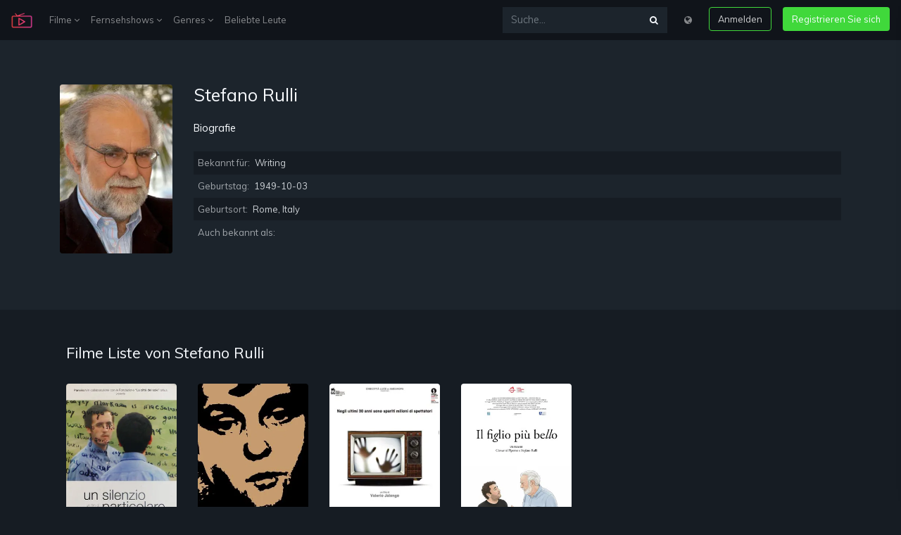

--- FILE ---
content_type: text/html; charset=UTF-8
request_url: http://stari.koms.rs/de/person/59914
body_size: 5162
content:
<!DOCTYPE html>
<html lang="de">
<head>
    <meta charset="UTF-8">
    <meta name="viewport" content="width=device-width, initial-scale=1.0">
    <meta http-equiv="X-UA-Compatible" content="ie=edge">
    <title>Stefano Rulli - On (123Movies) stari.koms.rs</title>
<meta name="description" content="Stefano Rulli">
<link rel="canonical" href="http://stari.koms.rs/de/person/59914"/>
<link rel="alternate" hreflang="bg" href="http://stari.koms.rs/bg/person/59914"/>
<link rel="alternate" hreflang="zh" href="http://stari.koms.rs/zh/person/59914"/>
<link rel="alternate" hreflang="cs" href="http://stari.koms.rs/cs/person/59914"/>
<link rel="alternate" hreflang="da" href="http://stari.koms.rs/da/person/59914"/>
<link rel="alternate" hreflang="nl" href="http://stari.koms.rs/nl/person/59914"/>
<link rel="alternate" hreflang="en" href="http://stari.koms.rs/en/person/59914"/>
<link rel="alternate" hreflang="fr" href="http://stari.koms.rs/fr/person/59914"/>
<link rel="alternate" hreflang="ka" href="http://stari.koms.rs/ka/person/59914"/>
<link rel="alternate" hreflang="de" href="http://stari.koms.rs/de/person/59914"/>
<link rel="alternate" hreflang="el" href="http://stari.koms.rs/el/person/59914"/>
<link rel="alternate" hreflang="hu" href="http://stari.koms.rs/hu/person/59914"/>
<link rel="alternate" hreflang="id" href="http://stari.koms.rs/id/person/59914"/>
<link rel="alternate" hreflang="it" href="http://stari.koms.rs/it/person/59914"/>
<link rel="alternate" hreflang="ko" href="http://stari.koms.rs/ko/person/59914"/>
<link rel="alternate" hreflang="pl" href="http://stari.koms.rs/pl/person/59914"/>
<link rel="alternate" hreflang="pt" href="http://stari.koms.rs/pt/person/59914"/>
<link rel="alternate" hreflang="ro" href="http://stari.koms.rs/ro/person/59914"/>
<link rel="alternate" hreflang="ru" href="http://stari.koms.rs/ru/person/59914"/>
<link rel="alternate" hreflang="sr" href="http://stari.koms.rs/sr/person/59914"/>
<link rel="alternate" hreflang="sk" href="http://stari.koms.rs/sk/person/59914"/>
<link rel="alternate" hreflang="es" href="http://stari.koms.rs/es/person/59914"/>
<link rel="alternate" hreflang="sv" href="http://stari.koms.rs/sv/person/59914"/>
<link rel="alternate" hreflang="th" href="http://stari.koms.rs/th/person/59914"/>
<link rel="alternate" hreflang="tr" href="http://stari.koms.rs/tr/person/59914"/>
<link rel="alternate" hreflang="uk" href="http://stari.koms.rs/uk/person/59914"/>
<link rel="alternate" hreflang="uz" href="http://stari.koms.rs/uz/person/59914"/>
<link rel="alternate" hreflang="vi" href="http://stari.koms.rs/vi/person/59914"/>
<meta property="og:title" content="Stefano Rulli" />
<meta property="og:description" content="Stefano Rulli" />

<meta name="twitter:title" content="Stefano Rulli" />
<meta name="twitter:description" content="Stefano Rulli" />
    <script src="https://use.fontawesome.com/3db27005e3.js"></script>
    <link href="https://use.fontawesome.com/3db27005e3.css" media="all" rel="stylesheet">
    <link rel="stylesheet" href="http://stari.koms.rs/assets/v1/css/v1.css">
    <script src="http://stari.koms.rs/assets/v1/js/js.js"></script>
	<meta name="theme-color" content="#161c23">
        </head>
<body>
    <div class="sign-in-overlay"></div>
    <div class="signin js-signin-form">
        <div class="signin_close">
            <i class="fa fa-close" aria-hidden="true"></i>
        </div>
        <div class="signin_holder">

            <form id="signinfrom">
                <div class="h3">Einloggen</div>
                <div class="form-group">
                    <label for="signInEmail">Email</label>
                    <input type="email" class="form-control bg-dark border-dark text-secondary" id="signInEmail" aria-describedby="emailHelp" placeholder="Email eingeben">
                    <small id="emailHelp" class="form-text text-muted">Wir werden Ihre E-Mail-Adresse niemals an Dritte weitergeben.</small>
                </div>
                <div class="form-group">
                    <label for="signPassword">Passwort</label>
                    <input type="password" class="form-control bg-dark border-dark text-secondary" id="signPassword" placeholder="Passwort">
                </div>
                <div class="form-group">
                    <label id="forgotpass" class="form-check-label small text-muted cursor text-hover-theme" for="exampleCheck1">Passwort vergessen?</label>
                </div>

                <div class="d-flex justify-content-center">
                    <div class="spinner-border text-light loading_signIn text-center mb-3 d-none" role="status">
                        <span class="sr-only">Wird geladen...</span>
                    </div>
                </div>

                <div class="text-danger sign-in-form-alert mb-3" role="alert"></div>

                <button type="submit" class="btn btn-outline-theme btn-block sign-in-submit">Einloggen</button>
                <div class="divider divider--small"></div>
                <div class="text-center">
                    <p class="text-small mb-3">Oder</p>
                    <a href="http://stari.koms.rs/de/loading" class="btn btn-theme btn-block" type="button">Kostenlosen Account erstellen</a>
                </div>
            </form>

            <form id="resetpassform">
                <div class="h3">Passwort zurücksetzen</div>
                <p class="text-muted">Geben Sie Ihre E-Mail-Adresse ein und wir senden Ihnen einen Link zum Zurücksetzen Ihres Passworts.</p>
                <div class="form-group">
                    <label for="resetEmail">Email</label>
                    <input type="email" class="form-control bg-dark border-dark text-secondary" id="resetEmail" aria-describedby="emailHelp" placeholder="Email eingeben">
                </div>

                <div class="d-flex justify-content-center">
                    <div class="spinner-border text-light loading_signIn text-center mb-3 d-none" role="status">
                        <span class="sr-only">Wird geladen...</span>
                    </div>
                </div>

                <div class="text-danger sign-in-form-alert mb-3" role="alert"></div>

                <button type="submit" class="btn btn-outline-theme btn-block mb-3">Passwort zurücksetzen</button>
                <div id="backToSignIn" class="text-center cursor">Zurück zur Anmeldung</div>
            </form>

        </div>
    </div>

    <div class="modal fade" id="modalLang" tabindex="-1" role="dialog" aria-labelledby="modalLangLabel"
    aria-hidden="true">
    <div class="modal-dialog" role="document">
        <div class="modal-content">
            <div class="modal-header">
                <dib class="h5 modal-title text-dark" id="modalLangLabel">Choose your language:</dib>
                <button type="button" class="close" data-dismiss="modal" aria-label="Close">
                    <span aria-hidden="true">&times;</span>
                </button>
            </div>
            <div class="modal-body">
                <div class="row">
                                        <div class="col-12 col-md-6 px-0">
                                                                                    <a class="dropdown-item" href="http://stari.koms.rs/de/switch/bg" title="Bulgarian"><strong>Bulgarian <span class="text-secondary small">bg</span></strong></a>
                                                                                                                <a class="dropdown-item" href="http://stari.koms.rs/de/switch/zh" title="Chinese"><strong>Chinese <span class="text-secondary small">zh</span></strong></a>
                                                                                                                <a class="dropdown-item" href="http://stari.koms.rs/de/switch/cs" title="Czech"><strong>Czech <span class="text-secondary small">cs</span></strong></a>
                                                                                                                <a class="dropdown-item" href="http://stari.koms.rs/de/switch/da" title="Danish"><strong>Danish <span class="text-secondary small">da</span></strong></a>
                                                                                                                <a class="dropdown-item" href="http://stari.koms.rs/de/switch/nl" title="Dutch; Flemish"><strong>Dutch; Flemish <span class="text-secondary small">nl</span></strong></a>
                                                                                                                <a class="dropdown-item" href="http://stari.koms.rs/de/switch/en" title="English"><strong>English <span class="text-secondary small">en</span></strong></a>
                                                                                                                <a class="dropdown-item" href="http://stari.koms.rs/de/switch/fr" title="French"><strong>French <span class="text-secondary small">fr</span></strong></a>
                                                                                                                <a class="dropdown-item" href="http://stari.koms.rs/de/switch/ka" title="Georgian"><strong>Georgian <span class="text-secondary small">ka</span></strong></a>
                                                                                                                                                                    <a class="dropdown-item" href="http://stari.koms.rs/de/switch/el" title="Greek"><strong>Greek <span class="text-secondary small">el</span></strong></a>
                                                                                                                <a class="dropdown-item" href="http://stari.koms.rs/de/switch/hu" title="Hungarian"><strong>Hungarian <span class="text-secondary small">hu</span></strong></a>
                                                                                                                <a class="dropdown-item" href="http://stari.koms.rs/de/switch/id" title="Indonesian"><strong>Indonesian <span class="text-secondary small">id</span></strong></a>
                                                                                                                <a class="dropdown-item" href="http://stari.koms.rs/de/switch/it" title="Italian"><strong>Italian <span class="text-secondary small">it</span></strong></a>
                                                                                                                <a class="dropdown-item" href="http://stari.koms.rs/de/switch/ko" title="Korean"><strong>Korean <span class="text-secondary small">ko</span></strong></a>
                                                                        </div>
                    <div class="col-12 col-md-6 px-0">
                                                                                    <a class="dropdown-item" href="http://stari.koms.rs/de/switch/pl" title="Polish"><strong>Polish <span class="text-secondary small">pl</span></strong></a>
                                                                                                                <a class="dropdown-item" href="http://stari.koms.rs/de/switch/pt" title="Portuguese"><strong>Portuguese <span class="text-secondary small">pt</span></strong></a>
                                                                                                                <a class="dropdown-item" href="http://stari.koms.rs/de/switch/ro" title="Romanian"><strong>Romanian <span class="text-secondary small">ro</span></strong></a>
                                                                                                                <a class="dropdown-item" href="http://stari.koms.rs/de/switch/ru" title="Russian"><strong>Russian <span class="text-secondary small">ru</span></strong></a>
                                                                                                                <a class="dropdown-item" href="http://stari.koms.rs/de/switch/sr" title="Serbian"><strong>Serbian <span class="text-secondary small">sr</span></strong></a>
                                                                                                                <a class="dropdown-item" href="http://stari.koms.rs/de/switch/sk" title="Slovak"><strong>Slovak <span class="text-secondary small">sk</span></strong></a>
                                                                                                                <a class="dropdown-item" href="http://stari.koms.rs/de/switch/es" title="Spanish; Castilian"><strong>Spanish; Castilian <span class="text-secondary small">es</span></strong></a>
                                                                                                                <a class="dropdown-item" href="http://stari.koms.rs/de/switch/sv" title="Swedish"><strong>Swedish <span class="text-secondary small">sv</span></strong></a>
                                                                                                                <a class="dropdown-item" href="http://stari.koms.rs/de/switch/th" title="Thai"><strong>Thai <span class="text-secondary small">th</span></strong></a>
                                                                                                                <a class="dropdown-item" href="http://stari.koms.rs/de/switch/tr" title="Turkish"><strong>Turkish <span class="text-secondary small">tr</span></strong></a>
                                                                                                                <a class="dropdown-item" href="http://stari.koms.rs/de/switch/uk" title="Ukrainian"><strong>Ukrainian <span class="text-secondary small">uk</span></strong></a>
                                                                                                                <a class="dropdown-item" href="http://stari.koms.rs/de/switch/uz" title="Uzbek"><strong>Uzbek <span class="text-secondary small">uz</span></strong></a>
                                                                                                                <a class="dropdown-item" href="http://stari.koms.rs/de/switch/vi" title="Vietnamese"><strong>Vietnamese <span class="text-secondary small">vi</span></strong></a>
                                                                        </div>
                </div>
            </div>
        </div>
    </div>
</div>
    <nav class="navbar navbar-expand-lg navbar-dark navbar-mopie fixed-top">
        <a class="navbar-brand" href="http://stari.koms.rs/de">
            <img width="30" src="http://stari.koms.rs/assets/v1/logo.png">
        </a>
        <button class="navbar-toggler" type="button" data-toggle="collapse" data-target="#navbarsExample04"
            aria-controls="navbarsExample04" aria-expanded="false" aria-label="Toggle navigation">
            <span class="navbar-toggler-icon"></span>
        </button>
        <div class="collapse navbar-collapse" id="navbarsExample04">
            <ul class="navbar-nav mr-auto">
                <li class="nav-item dropdown">
                    <a class="nav-link" href="#" id="dropdown04" data-toggle="dropdown"
                        aria-haspopup="true" aria-expanded="false">Filme <i class="fa fa-angle-down" aria-hidden="true"></i></a>
                    <div class="dropdown-menu mop" aria-labelledby="dropdown04">
                        <div class="row">
                            <div class="col-12">
                                <a class="dropdown-item" href="http://stari.koms.rs/de/movie-popular" title="Beliebt">Beliebt</a>
                                <a class="dropdown-item" href="http://stari.koms.rs/de/movie-now-playing" title="Läuft gerade">Läuft gerade</a>
                                <a class="dropdown-item" href="http://stari.koms.rs/de/movie-top-rated" title="Bestbewertet">Bestbewertet</a>
                                <a class="dropdown-item" href="http://stari.koms.rs/de/movie-upcoming" title="Bevorstehende">Bevorstehende</a>
                            </div>
                        </div>
                    </div>
                </li>
                <li class="nav-item dropdown">
                    <a class="nav-link" href="#" id="dropdown04" data-toggle="dropdown"
                        aria-haspopup="true" aria-expanded="false">Fernsehshows <i class="fa fa-angle-down" aria-hidden="true"></i></a>
                    <div class="dropdown-menu mop" aria-labelledby="dropdown04">
                        <div class="row">
                            <div class="col-12">
                                <a class="dropdown-item" href="http://stari.koms.rs/de/tv-popular" title="Beliebt">Beliebt</a>
                                <a class="dropdown-item" href="http://stari.koms.rs/de/tv-top-rated" title="Bestbewertet">Bestbewertet</a>
                                <a class="dropdown-item" href="http://stari.koms.rs/de/tv-on-the-air" title="Es gibt einen Fernseher">Es gibt einen Fernseher</a>
                                <a class="dropdown-item" href="http://stari.koms.rs/de/tv-airing-to-day" title="Heute lüften">Heute lüften</a>
                            </div>
                        </div>
                    </div>
                </li>
                <li class="nav-item dropdown">
                    <a class="nav-link" href="#" id="dropdown04" data-toggle="dropdown"
                        aria-haspopup="true" aria-expanded="false">Genres <i class="fa fa-angle-down" aria-hidden="true"></i></a>
                    <div class="dropdown-menu px-3" aria-labelledby="dropdown04">
                        <div class="row">
                                                        <div class="col-6 px-0">
                                                                    <a class="dropdown-item" href="http://stari.koms.rs/de/genre/28/action" title="Action">Action</a>
                                                                    <a class="dropdown-item" href="http://stari.koms.rs/de/genre/12/abenteuer" title="Abenteuer">Abenteuer</a>
                                                                    <a class="dropdown-item" href="http://stari.koms.rs/de/genre/16/animation" title="Animation">Animation</a>
                                                                    <a class="dropdown-item" href="http://stari.koms.rs/de/genre/35/komodie" title="Komödie">Komödie</a>
                                                                    <a class="dropdown-item" href="http://stari.koms.rs/de/genre/80/krimi" title="Krimi">Krimi</a>
                                                                    <a class="dropdown-item" href="http://stari.koms.rs/de/genre/99/dokumentarfilm" title="Dokumentarfilm">Dokumentarfilm</a>
                                                                    <a class="dropdown-item" href="http://stari.koms.rs/de/genre/18/drama" title="Drama">Drama</a>
                                                                    <a class="dropdown-item" href="http://stari.koms.rs/de/genre/10751/familie" title="Familie">Familie</a>
                                                                    <a class="dropdown-item" href="http://stari.koms.rs/de/genre/14/fantasy" title="Fantasy">Fantasy</a>
                                                                    <a class="dropdown-item" href="http://stari.koms.rs/de/genre/36/historie" title="Historie">Historie</a>
                                                            </div>
                            <div class="col-6 px-0">
                                                                    <a class="dropdown-item" href="http://stari.koms.rs/de/genre/27/horror" title="Horror">Horror</a>
                                                                    <a class="dropdown-item" href="http://stari.koms.rs/de/genre/10402/musik" title="Musik">Musik</a>
                                                                    <a class="dropdown-item" href="http://stari.koms.rs/de/genre/9648/mystery" title="Mystery">Mystery</a>
                                                                    <a class="dropdown-item" href="http://stari.koms.rs/de/genre/10749/liebesfilm" title="Liebesfilm">Liebesfilm</a>
                                                                    <a class="dropdown-item" href="http://stari.koms.rs/de/genre/878/science-fiction" title="Science Fiction">Science Fiction</a>
                                                                    <a class="dropdown-item" href="http://stari.koms.rs/de/genre/10770/tv-film" title="TV-Film">TV-Film</a>
                                                                    <a class="dropdown-item" href="http://stari.koms.rs/de/genre/53/thriller" title="Thriller">Thriller</a>
                                                                    <a class="dropdown-item" href="http://stari.koms.rs/de/genre/10752/kriegsfilm" title="Kriegsfilm">Kriegsfilm</a>
                                                                    <a class="dropdown-item" href="http://stari.koms.rs/de/genre/37/western" title="Western">Western</a>
                                                            </div>
                        </div>
                    </div>
                </li>
                <li class="nav-item">
                    <a class="nav-link" href="http://stari.koms.rs/de/person/popular" title="Beliebte Leute">Beliebte Leute</a>
                </li>
            </ul>
            <ul class="navbar-nav">
                <form class="input-group my-2 my-md-0 mr-md-3 bg-faded" action="http://stari.koms.rs/de" method="GET">
                    <input type="text" class="form-control" name="s" placeholder="Suche..." aria-label="Suche...">
                    <div class="input-group-append">
                        <button class="btn btn-search focus-no-sh" type="button"><i class="fa fa-search" aria-hidden="true"></i></button>
                    </div>
                </form>
                <li class="nav-item">
                    <div class="nav-link cursor mb-3 mb-md-0" data-toggle="modal" data-target="#modalLang"><i class="fa fa-globe" aria-hidden="true"></i></div>
                </li>
                <li class="nav-item">
                    <button class="btn btn-outline-theme ml-md-3 mb-3 mb-md-0 sign-in">Anmelden</button>
                </li>
                <li class="nav-item">
                    <a href="http://stari.koms.rs/de/loading" class="btn btn-theme ml-md-3">Registrieren Sie sich</i></a>
                </li>
            </ul>
        </div>
    </nav>

        <section class="mopie-fade">
        <div class="container">
            <div class="row">
                <div class="col-12 col-md-2 mb-3">
                    <img class="img-fluid rounded" src="//i0.wp.com/image.tmdb.org/t/p/w300/jMCamwRpSM5btx8BAO9ac7jDiwi.jpg?resize=300,450" alt="Stefano Rulli">
                </div>
                <div class="col-12 col-md-10">
                    <h1 class="h3 mb-4">Stefano Rulli</h1>
                    <div class="h6">Biografie</div>
                    <p class="text-muted" style="max-height: 200px; overflow:auto"></p>
                    <div class="entry-table">
                        <ul>
                            <li>Bekannt für: <span>Writing</span></li>
                            <li>Geburtstag: <span>1949-10-03</span></li>
                            <li>Geburtsort: <span>Rome, Italy</span></li>
                            <li>Auch bekannt als: <span></span></li>
                        </ul>
                    </div>
                </div>
            </div>
        </div>
    </section>

    <section class="py-4">
        <div class="container p-3 p-md-4 rounded-lg mb-5">
            <div class="row">
                
                <div class="col-12 mb-4">
                    <h3 class="h4">Filme Liste von Stefano Rulli</h3>
                </div>
                                    <article id="396651" class="item col-6 col-md-2">
    <div class="thumb mb-4">
        <a href="http://stari.koms.rs/de/movie/396651/un-silenzio-particolare" rel="bookmark" title="Un silenzio particolare (2005)">
            <div class="_img_holder">
                <img class="img-fluid rounded" src="//i0.wp.com/image.tmdb.org/t/p/w300/jnaEZ1TCbGR3v7g5WY7nAjnBCkV.jpg?resize=300,450" alt="Image Un silenzio particolare" title="Image Un silenzio particolare (2005)">
                <div class="_overlay_link">
                    <button class="play-button play-button--small" type="button"></button>
                    <div class="rate"><i class="fa fa-star text-warning"></i> <span class="small text-white">5/10</span></div>
                </div>
            </div>
        </a>
        <header class="entry-header">
            <h2 class="entry-title">
                <a href="http://stari.koms.rs/de/movie/396651/un-silenzio-particolare" class="_title" rel="bookmark" title="Un silenzio particolare (2005)">Un silenzio particolare (2005)</a>
            </h2>
        </header>
    </div>
</article>
                                    <article id="230030" class="item col-6 col-md-2">
    <div class="thumb mb-4">
        <a href="http://stari.koms.rs/de/movie/230030/matti-da-slegare" rel="bookmark" title="Matti da slegare (1975)">
            <div class="_img_holder">
                <img class="img-fluid rounded" src="//i0.wp.com/image.tmdb.org/t/p/w300/ailWKyUX4MSlVaL0Qzc6581blWQ.jpg?resize=300,450" alt="Image Matti da slegare" title="Image Matti da slegare (1975)">
                <div class="_overlay_link">
                    <button class="play-button play-button--small" type="button"></button>
                    <div class="rate"><i class="fa fa-star text-warning"></i> <span class="small text-white">8.3/10</span></div>
                </div>
            </div>
        </a>
        <header class="entry-header">
            <h2 class="entry-title">
                <a href="http://stari.koms.rs/de/movie/230030/matti-da-slegare" class="_title" rel="bookmark" title="Matti da slegare (1975)">Matti da slegare (1975)</a>
            </h2>
        </header>
    </div>
</article>
                                    <article id="822047" class="item col-6 col-md-2">
    <div class="thumb mb-4">
        <a href="http://stari.koms.rs/de/movie/822047/di-ne-cosa-ne-sai-inchiesta-su-un-grande-mistero-italiano" rel="bookmark" title="Di Ne Cosa Ne Sai: Inchiesta Su Un Grande Mistero Italiano (2009)">
            <div class="_img_holder">
                <img class="img-fluid rounded" src="//i0.wp.com/image.tmdb.org/t/p/w300/8p1pidkBm64mHH0WKShPMxLSK1F.jpg?resize=300,450" alt="Image Di Ne Cosa Ne Sai: Inchiesta Su Un Grande Mistero Italiano" title="Image Di Ne Cosa Ne Sai: Inchiesta Su Un Grande Mistero Italiano (2009)">
                <div class="_overlay_link">
                    <button class="play-button play-button--small" type="button"></button>
                    <div class="rate"><i class="fa fa-star text-warning"></i> <span class="small text-white">7/10</span></div>
                </div>
            </div>
        </a>
        <header class="entry-header">
            <h2 class="entry-title">
                <a href="http://stari.koms.rs/de/movie/822047/di-ne-cosa-ne-sai-inchiesta-su-un-grande-mistero-italiano" class="_title" rel="bookmark" title="Di Ne Cosa Ne Sai: Inchiesta Su Un Grande Mistero Italiano (2009)">Di Ne Cosa Ne Sai: Inchiesta Su Un Grande Mistero Italiano (2009)</a>
            </h2>
        </header>
    </div>
</article>
                                    <article id="1564211" class="item col-6 col-md-2">
    <div class="thumb mb-4">
        <a href="http://stari.koms.rs/de/movie/1564211/il-figlio-piu-bello" rel="bookmark" title="Il figlio più bello (2025)">
            <div class="_img_holder">
                <img class="img-fluid rounded" src="//i0.wp.com/image.tmdb.org/t/p/w300/8xjqh3g6lduw4IGD3602W2Jawjr.jpg?resize=300,450" alt="Image Il figlio più bello" title="Image Il figlio più bello (2025)">
                <div class="_overlay_link">
                    <button class="play-button play-button--small" type="button"></button>
                    <div class="rate"><i class="fa fa-star text-warning"></i> <span class="small text-white">0/10</span></div>
                </div>
            </div>
        </a>
        <header class="entry-header">
            <h2 class="entry-title">
                <a href="http://stari.koms.rs/de/movie/1564211/il-figlio-piu-bello" class="_title" rel="bookmark" title="Il figlio più bello (2025)">Il figlio più bello (2025)</a>
            </h2>
        </header>
    </div>
</article>
                            </div>
        </div>
    </section>

    <footer class="footer">
        <div class="container">
            <div class="footer_wrapper d-flex flex-column flex-md-row">
                <div class="copyright">Copyright © 2026 <span class="text-capitalize">stari.koms.rs</span> | All rights
                    reserved</div>
                <div class="footer_links">
                    <a href="http://stari.koms.rs/de/page/dmca">DMCA</a>
                    <a href="http://stari.koms.rs/de/page/privacy-policy">Privacy Policy</a>
                    <a href="http://stari.koms.rs/de/page/term-condition">Terms &amp; Condition</a>
                </div>
            </div>
        </div>
    </footer>

        <!-- Histats.com  START (hidden counter) -->
<a href="/" alt="" target="_blank" >
<img  src="//sstatic1.histats.com/0.gif?3162009&101" alt="" border="0">
<!-- Histats.com  END  --></body>
</html>
